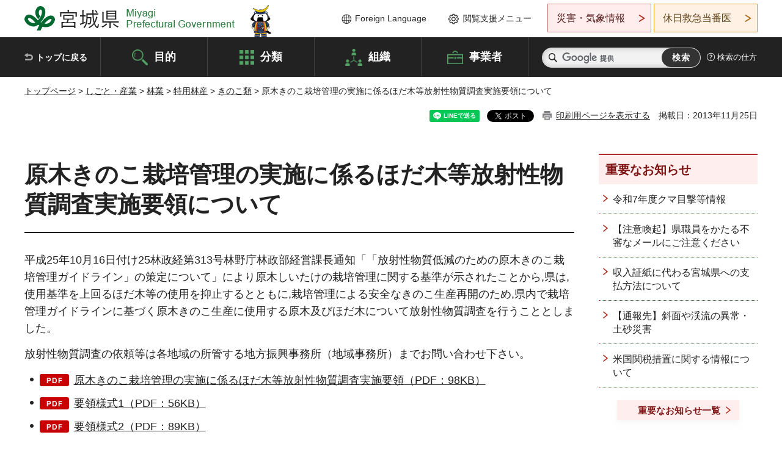

--- FILE ---
content_type: text/html
request_url: http://www.pref.miyagi.jp.cache.yimg.jp/soshiki/ringyo-sk/hodagityousa.html
body_size: 30026
content:
<!doctype html>
<html lang="ja" xmlns:og="http://ogp.me/ns#" xmlns:fb="http://www.facebook.com/2008/fbml">
<head>
<meta charset="UTF-8">

<title>原木きのこ栽培管理の実施に係るほだ木等放射性物質調査実施要領について - 宮城県公式ウェブサイト</title>
<meta name="keywords" content="栽培管理,ほだ木">
<meta name="description" content="栽培管理　ほだ木">

<meta property="og:title" content="原木きのこ栽培管理の実施に係るほだ木等放射性物質調査実施要領について">
<meta property="og:type" content="article">
<meta property="og:description" content="栽培管理　ほだ木">
<meta property="og:url" content="https://www.pref.miyagi.jp/soshiki/ringyo-sk/hodagityousa.html">
<meta property="og:image" content="https://www.pref.miyagi.jp/shared/images/sns/logo.jpg">
<meta property="og:site_name" content="宮城県">
<meta property="og:locale" content="ja_JP">
<meta name="author" content="宮城県">
<meta name="viewport" content="width=device-width, maximum-scale=3.0">
<meta name="format-detection" content="telephone=no">
<meta name="page_id" content="20765">
<link href="/shared/style/default.css" rel="stylesheet" type="text/css" media="all">
<link href="/shared/style/layout.css" rel="stylesheet" type="text/css" media="all">
<link href="/shared/templates/free/style/edit.css" rel="stylesheet" type="text/css" media="all">
<link href="/shared/style/tablet.css" rel="stylesheet" media="only screen and (min-width : 641px) and (max-width : 980px)" type="text/css" id="tmp_tablet_css" class="mc_css">
<link href="/shared/style/smartphone.css" rel="stylesheet" media="only screen and (max-width : 640px)" type="text/css" class="mc_css">
<link href="/shared/templates/free/style/edit_sp.css" rel="stylesheet" media="only screen and (max-width : 640px)" type="text/css" class="mc_css">
<link href="/shared/images/favicon/favicon.ico" rel="shortcut icon" type="image/vnd.microsoft.icon">
<link href="/shared/images/favicon/apple-touch-icon-precomposed.png" rel="apple-touch-icon-precomposed">
<script src="/shared/js/jquery.js"></script>
<script src="/shared/js/setting.js"></script>
<script src="/shared/js/page_print.js"></script>
<script src="/shared/js/readspeaker.js"></script>
<script src="/shared/js/gtag.js"></script>




</head>
<body class="format_free no_javascript">

<noscript><iframe src="https://www.googletagmanager.com/ns.html?id=GTM-PS9C6B9" height="0" width="0" style="display:none;visibility:hidden" title="Google Tag Manager"></iframe></noscript>

<div id="fb-root"></div>
<script async defer crossorigin="anonymous" src="https://connect.facebook.net/ja_JP/sdk.js#xfbml=1&version=v12.0"></script>
<script src="/shared/js/init.js"></script>
<div id="tmp_wrapper">
<noscript>
<p>このサイトではJavaScriptを使用したコンテンツ・機能を提供しています。JavaScriptを有効にするとご利用いただけます。</p>
</noscript>
<p><a href="#tmp_honbun" class="skip">本文へスキップします。</a></p>

<header id="tmp_header">
<div class="container">
<div id="tmp_hlogo">
<p><a href="/index.html"><span>宮城県 Miyagi Prefectural Government</span></a></p>
</div>
<ul id="tmp_hnavi_s">
	<li id="tmp_hnavi_lmenu"><a href="https://miyagi-bousai.my.salesforce-sites.com/">災害・気象情報</a></li>
	<li id="tmp_hnavi_mmenu"><a href="javascript:void(0);">閲覧支援</a></li>
	<li id="tmp_hnavi_rmenu"><a href="javascript:void(0);">検索メニュー</a></li>
</ul>
<div id="tmp_means">
<div id="tmp_setting">
<ul>
	<li class="func_language"><a href="/soshiki/kohou/foreign.html" lang="en">Foreign Language</a></li>
	<li class="func_browser"><a href="javascript:void(0);">閲覧支援メニュー</a>
	<div class="support_dropdown">
	<ul>
		<li id="readspeaker_button1" class="func_read rs_skip"><a accesskey="L" href="//app-eas.readspeaker.com/cgi-bin/rsent?customerid=9180&amp;lang=ja_jp&amp;readid=tmp_main,tmp_update&amp;url=" onclick="readpage(this.href, 'tmp_readspeaker'); return false;" rel="nofollow" class="rs_href">音声読み上げ</a></li>
		<li class="func_fsize"><a href="/moji.html">文字サイズ・色合い変更</a></li>
		<li class="func_fclose">
		<p class="close_btn_sub"><a href="javascript:void(0);"><span>閉じる</span></a></p>
		</li>
	</ul>
	</div>
	</li>
</ul>
</div>
<div class="emergency_aside">
<ul>
	<li class="link_emergency"><a href="https://miyagi-bousai.my.salesforce-sites.com/">災害・気象情報</a>
	<div class="disaster_dropdown">
	<div class="disaster_outer">
	<div class="disaster_inner">
	<div class="disaster_ttl">
	<p class="disaster_label">宮城県災害・気象情報</p>
	</div>
	<div class="disaster_row">
	<div class="disaster_entries">
	<div class="entries_box"><!--entries_box--></div>
	</div>
	<div class="disaster_parameter">
	<p><a href="https://miyagi-bousai.my.salesforce-sites.com/">宮城県防災情報<br>
	ポータルサイト</a></p>
	</div>
	</div>
	</div>
	<p class="close_btn_sub"><a href="javascript:void(0);"><span>閉じる</span></a></p>
	</div>
	</div>
	</li>
	<li id="tmp_link_safety_btn" class="link_safety"><a href="http://www.mmic.or.jp/holidoc/">休日救急当番医</a></li>
</ul>
</div>
</div>
</div>
</header>
<div id="tmp_sma_menu">
<div id="tmp_sma_lmenu" class="wrap_sma_sch">
<div id="tmp_sma_emergency"></div>
<p class="close_btn"><a href="javascript:void(0);"><span>閉じる</span></a></p>
</div>
<div id="tmp_sma_mmenu" class="wrap_sma_sch">
<div id="tmp_sma_func"></div>
<p class="close_btn"><a href="javascript:void(0);"><span>閉じる</span></a></p>
</div>
<div id="tmp_sma_rmenu" class="wrap_sma_sch">
<div id="tmp_sma_cnavi">
<div class="sma_wrap">
<div class="container">
<div id="tmp_sma_purpose">
<div id="tmp_sma_purpose_ttl">
<p>目的から探す</p>
</div>
<div id="tmp_sma_purpose_cnt">
<ul>
	<li class="list1"><a href="/life/sub/3/index.html"><span>助成・融資・支援</span></a></li>
	<li class="list2"><a href="/life/sub/5/index.html"><span>申請・手続き</span></a></li>
	<li class="list3"><a href="/life/sub/8/index.html"><span>資格・試験</span></a></li>
	<li class="list4"><a href="/life/sub/10/index.html"><span>施設</span></a></li>
	<li class="list5"><a href="/life/sub/6/index.html"><span>許認可・届出</span></a></li>
	<li class="list6"><a href="/life/sub/11/index.html"><span>計画・施策</span></a></li>
	<li class="list7"><a href="/life/sub/13/index.html"><span>条例・制度</span></a></li>
	<li class="list8"><a href="/cgi-bin/event_cal_multi/calendar.cgi?type=2"><span>イベント・会議・募集</span></a></li>
	<li class="list10"><a href="/soshiki/toukei/toukei-link.html"><span>統計情報</span></a></li>
	<li class="list11"><a href="/soshiki/jyoho/digimch2.html"><span>デジタルみやぎ</span></a></li>
	<li class="list9"><a href="/site/gyoseisabisu/soudan-index.html"><span>相談窓口</span></a></li>
	<li class="list12"><a href="/site/gyoseisabisu/list1840.html"><span>パブリックコメント</span></a></li>
</ul>
</div>
</div>
<div id="classify_load"></div>
<div class="search_by_mb">
<ul>
	<li><a href="/soshiki/index.html">組織から探す</a></li>
	<li><a href="/site/jigyousha/index.html">事業者の方へ</a></li>
</ul>
</div>
<div class="big_banner_block">
<div class="big_banner">
<div class="big_banner_cnt">
<div class="big_banner_img">
<p><img alt="MIYAGI＋iRO 宮城十色" height="136" src="/shared/images/icon/miyagi_img.png" width="623"></p>
</div>
<div class="big_banner_link">
<p><a href="/site/miyagitoiro/index.html"><span class="show_row_sp">自然や歴史・文化から、<br>
食や暮らしに至るまで。</span> <span class="show_row_sp">あなたにとってきっとプラスになる、<br>
色とりどりの出会いがここにはあります。</span></a></p>
</div>
</div>
</div>
</div>
<div class="progress_mb">
<p><a href="/site/progress_miyagi/index.html"><span class="progress_txt_lg">PROGRESS MIYAGI</span> <span class="progress_txt_sm">富県躍進！持続可能な未来のための</span> <span class="progress_txt_md">8つの「つくる」</span></a></p>
</div>
</div>
</div>
</div>
<p class="close_btn"><a href="javascript:void(0);"><span>閉じる</span></a></p>
</div>
</div>


<div id="tmp_gnavi">
<div class="container">
<nav class="gnavi">
<ul>
	<li class="glist1"><a href="/index.html">トップに戻る</a></li>
	<li class="glist2"><a href="/purpose/index.html">目的</a></li>
	<li class="glist3"><a href="/life/index.html">分類</a></li>
	<li class="glist4"><a href="/soshiki/index.html">組織</a></li>
	<li class="glist5"><a href="/site/jigyousha/index.html">事業者</a></li>
</ul>
</nav>
<div class="region_search">
<div class="search_main">
<div class="search_col">
<div id="tmp_search">
<form action="/search/result.html" id="tmp_gsearch" name="tmp_gsearch">
<div class="wrap_sch_box">
<p class="sch_ttl"><label for="tmp_query">サイト内検索</label></p>
<p class="sch_box"><input id="tmp_query" name="q" size="31" type="text"></p>
</div>
<div class="wrap_sch_box">
<p class="sch_btn"><input id="tmp_func_sch_btn" name="sa" type="submit" value="検索"></p>
<p id="tmp_sma_search_hidden"><input name="cx" type="hidden" value="012929880180916967553:uytuafkv600"> <input name="ie" type="hidden" value="UTF-8"> <input name="cof" type="hidden" value="FORID:9"></p>
</div>
</form>
</div>
</div>
</div>
<div class="search_right">
<div class="how_to_search">
<p><a href="/search/shikata.html">検索の仕方</a></p>
</div>
</div>
</div>
</div>
</div>

<div id="tmp_wrapper2" class="container">
<div id="tmp_wrap_navigation">
<div id="tmp_pankuzu">
<p><a href="/index.html">トップページ</a> &gt; <a href="/life/7/index.html">しごと・産業</a> &gt; <a href="/life/7/80/index.html">林業</a> &gt; <a href="/life/7/80/350/index.html">特用林産</a> &gt; <a href="/life/kinokorui/index.html">きのこ類</a> &gt; 原木きのこ栽培管理の実施に係るほだ木等放射性物質調査実施要領について</p>
</div>
<div id="tmp_wrap_custom_update">
<div id="tmp_custom_update">

<div id="tmp_social_plugins"><div class="social_media_btn line_btn">
<div data-lang="ja" data-type="share-a" data-ver="3" data-url="https://www.pref.miyagi.jp/soshiki/ringyo-sk/hodagityousa.html" data-color="default" data-size="small" data-count="false" style="display: none;" class="line-it-button"></div>
<script src="https://www.line-website.com/social-plugins/js/thirdparty/loader.min.js" async="async" defer="defer"></script>
</div><div class="social_media_btn facebook_btn">
<div data-href="https://www.pref.miyagi.jp/soshiki/ringyo-sk/hodagityousa.html" data-layout="button" data-size="small" data-mobile-iframe="true" class="fb-share-button"><a target="_blank" href="https://www.facebook.com/sharer/sharer.php?u=https%3A%2F%2Fdevelopers.facebook.com%2Fdocs%2Fplugins%2F&amp;src=sdkpreparse" class="fb-xfbml-parse-ignore">シェア</a></div>
</div><div class="social_media_btn twitter_btn">
<a href="https://twitter.com/share?ref_src=twsrc%5Etfw" data-show-count="false" data-url="https://www.pref.miyagi.jp/soshiki/ringyo-sk/hodagityousa.html" data-text="原木きのこ栽培管理の実施に係るほだ木等放射性物質調査実施要領について" data-lang="ja" class="twitter-share-button">ツイート</a><script async src="https://platform.twitter.com/widgets.js" charset="utf-8"></script>
</div></div>
<p id="tmp_print"></p>
<p id="tmp_update">掲載日：2013年11月25日</p>

</div>
</div>
</div>
<div id="tmp_wrap_main" class="column_rnavi">
<div id="tmp_main">
<div class="wrap_col_main">
<div class="col_main">
<p id="tmp_honbun" class="skip rs_skip">ここから本文です。</p>
<div id="tmp_readspeaker" class="rs_preserve rs_skip rs_splitbutton rs_addtools rs_exp"></div>
<div id="tmp_contents">



<h1>原木きのこ栽培管理の実施に係るほだ木等放射性物質調査実施要領について</h1>
<p>平成25年10月16日付け25林政経第313号林野庁林政部経営課長通知「「放射性物質低減のための原木きのこ栽培管理ガイドライン」の策定について」により原木しいたけの栽培管理に関する基準が示されたことから,県は,使用基準を上回るほだ木等の使用を抑止するとともに,栽培管理による安全なきのこ生産再開のため,県内で栽培管理ガイドラインに基づく原木きのこ生産に使用する原木及びほだ木について放射性物質調査を行うこととしました。</p>
<p>放射性物質調査の依頼等は各地域の所管する地方振興事務所（地域事務所）までお問い合わせ下さい。</p>
<ul>
	<li><a href="/documents/20765/238674.pdf" class="icon_pdf">原木きのこ栽培管理の実施に係るほだ木等放射性物質調査実施要領（PDF：98KB）</a></li>
	<li><a href="/documents/20765/238676.pdf" class="icon_pdf">要領様式1（PDF：56KB）</a></li>
	<li><a href="/documents/20765/238677.pdf" class="icon_pdf">要領様式2（PDF：89KB）</a></li>
</ul>
<h2>リンク</h2>


<ul id="tag_list" class="tag_list">
	<li ><a href="/cgi-bin/tag/tag.cgi?tag_id=30809">申請・手続き(林業)</a></li>
</ul>




</div>
<div id="tmp_inquiry">
<div id="tmp_inquiry_ttl">
<p>お問い合わせ先</p>
</div>
<div id="tmp_inquiry_cnt">
<form method="post" action="https://www.pref.miyagi.jp/cgi-bin/simple_faq/form.cgi">
<div class="inquiry_parts">
<p>
<a href="/soshiki/ringyo-sk/index.html">林業振興課地域林業振興班</a></p>
<p>宮城県仙台市青葉区本町3丁目8番1号</p>
<p>電話番号：022-211-2914</p>
<p>ファックス番号：022-211-2919</p>
<p class="inquiry_btn"><input value="お問い合わせフォーム" type="submit"></p>
</div>
<p>
<input type="hidden" name="code" value="015007003">
<input type="hidden" name="dept" value="9421:8674:9089:9504:8674:9089:9587:5271:9255:9421:8342:8425:3777:9006:8674:10002:8010:8508:8674:3777:8923:8508:3777:8757:9255">
<input type="hidden" name="page" value="/soshiki/ringyo-sk/hodagityousa.html">
<input type="hidden" name="ENQ_RETURN_MAIL_SEND_FLG" value="1">
<input type="hidden" name="publish_ssl_flg" value="1">
</p>
</form>
</div>
</div>

<div id="tmp_feedback">
<div id="tmp_feedback_ttl">
<p>より良いウェブサイトにするためにみなさまのご意見をお聞かせください</p>
</div>
<div id="tmp_feedback_cnt">
<form action="/cgi-bin/feedback/feedback.cgi" id="feedback" method="post">
<p><input name="page_id" type="hidden" value="20765"> <input name="page_title" type="hidden" value="原木きのこ栽培管理の実施に係るほだ木等放射性物質調査実施要領について"> <input name="page_url" type="hidden" value="https://www.pref.miyagi.jp/soshiki/ringyo-sk/hodagityousa.html"> <input name="item_cnt" type="hidden" value="2"></p>
<fieldset><legend>このページの情報は役に立ちましたか？</legend>
<p><input id="que1_1" name="item_1" type="radio" value="役に立った"> <label for="que1_1">1：役に立った</label></p>
<p><input id="que1_2" name="item_1" type="radio" value="ふつう"> <label for="que1_2">2：ふつう</label></p>
<p><input id="que1_3" name="item_1" type="radio" value="役に立たなかった"> <label for="que1_3">3：役に立たなかった</label></p>
</fieldset>
<p><input name="label_1" type="hidden" value="質問：このページの情報は役に立ちましたか？"> <input name="nes_1" type="hidden" value="0"> <input name="img_1" type="hidden"> <input name="img_alt_1" type="hidden"> <input name="mail_1" type="hidden" value="0"></p>
<fieldset><legend>このページの情報は見つけやすかったですか？</legend>
<p><input id="que2_1" name="item_2" type="radio" value="見つけやすかった"> <label for="que2_1">1：見つけやすかった</label></p>
<p><input id="que2_2" name="item_2" type="radio" value="ふつう"> <label for="que2_2">2：ふつう</label></p>
<p><input id="que2_3" name="item_2" type="radio" value="見つけにくかった"> <label for="que2_3">3：見つけにくかった</label></p>
</fieldset>
<p><input name="label_2" type="hidden" value="質問：このページの情報は見つけやすかったですか？"> <input name="nes_2" type="hidden" value="0"> <input name="img_2" type="hidden"> <input name="img_alt_2" type="hidden"> <input name="mail_2" type="hidden" value="0"></p>
<p class="submit"><input type="submit" value="送信"></p>
</form>
</div>
</div>

</div>
</div>
<div class="wrap_col_rgt_navi">
<div class="col_rgt_navi">

<div class="rnavi_oshirase">
<div class="oshirase_ttl">
<p>重要なお知らせ</p>
</div>
<div class="oshirase_btn"><a href="/juyo/index.html">重要なお知らせ一覧</a></div>
</div>
<div id="tmp_wrap_recommend" class="rs_preserve">
<div id="tmp_recommend">
<div id="tmp_recommend_ttl">
<p>こちらのページも読まれています</p>
</div>
<div id="tmp_recommend_cnt">&nbsp;</div>
</div>
</div>
<script type="text/javascript" src="/shared/system/js/recommend/recommend.js"></script>


<div class="lnavi_func">
<div class="lnavi_ttl">
<p class="lnavi_cate_sch">同じカテゴリから探す</p>
<p><a href="/life/kinokorui/index.html">きのこ類</a></p>
</div>
<div class="lnavi_cnt">
<ul>
<li><a href="/soshiki/ringyo-sk/r8_1_genbokusiitake_rottokaizyo.html">原木しいたけ（露地栽培）の出荷制限の解除に伴い出荷が認められた生産者について</a></li>
<li><a href="/soshiki/ringyo-sk/siitake-sisetu.html">原木しいたけ（施設栽培）の出荷制限の解除に伴い出荷が認められた生産者について</a></li>
<li><a href="/soshiki/ringyo-sk/r7_12-3_genbokusiitake_rottokaizyo.html">原木しいたけ（露地栽培）の出荷制限の解除に伴い出荷が認められた生産者について</a></li>
<li><a href="/soshiki/ringyo-sk/r7_12-2_genbokusiitake_rottokaizyo.html">原木しいたけ（露地栽培）の出荷制限の解除に伴い出荷が認められた生産者について</a></li>
<li><a href="/soshiki/ringyo-sk/r7_12_genbokusiitake_rottokaizyo.html">原木しいたけ（露地栽培）の出荷制限の解除に伴い出荷が認められた生産者について</a></li>
<li><a href="/soshiki/ringyo-sk/r7_11_genbokusiitake_rottokaizyo.html">原木しいたけ（露地栽培）の出荷制限の解除に伴い出荷が認められた生産者について</a></li>
<li><a href="/soshiki/ringyo-sk/202509_geobokusiitake_syukkaseigenkaizyo.html">原木しいたけ（露地栽培）の出荷制限の解除に伴い出荷が認められた生産者について</a></li>
<li><a href="/soshiki/ringyo-sk/20250805_genbokusiitake_kaizyo.html">原木しいたけ（露地栽培）の出荷制限の解除に伴い出荷が認められた生産者について</a></li>
<li><a href="/soshiki/ringyo-sk/genbokurin.html">しいたけ原木林に係る放射性物質調査について</a></li>
<li><a href="/soshiki/ringyo-sk/r7_genbokusiitake_kaizyo2.html">原木しいたけ（露地栽培）の出荷制限の解除に伴い出荷が認められた生産者について</a></li>
<li><a href="/soshiki/ringyo-sk/r7_tomesi_genbokusiitake.html">原木しいたけ（露地栽培）の出荷制限の解除に伴い出荷が認められた生産者について</a></li>
<li><a href="/soshiki/ringyo-sk/r7genbokusiitake_rozi_kaizyo.html">原木しいたけ（露地栽培）の出荷制限の解除に伴い出荷が認められた生産者について</a></li>
<li><a href="/soshiki/ringyo-sk/202503_kurihara_rotto.html">原木しいたけ（露地栽培）の出荷制限の解除に伴い出荷が認められた生産者について</a></li>
<li><a href="/soshiki/et-sgsin-r/kinoko2019.html">野生きのこの採取に関する注意喚起について</a></li>
<li><a href="/soshiki/ringyo-sk/20250108_rottokaijo.html">原木しいたけ（露地栽培）の出荷制限の解除に伴い出荷が認められた生産者について</a></li>
<li><a href="/soshiki/ringyo-sk/20241224_rottokaijo.html">原木しいたけ（露地栽培）の出荷制限の解除に伴い出荷が認められた生産者について</a></li>
<li><a href="/soshiki/ringyo-sk/20241218_rottokaijo.html">原木しいたけ（露地栽培）の出荷制限の解除に伴い出荷が認められた生産者について</a></li>
<li><a href="/soshiki/ringyo-sk/genbokusiitake_rotto_minamisanriku_tamotu.html">原木しいたけ（露地栽培）の出荷制限の解除に伴い出荷が認められた生産者について</a></li>
<li><a href="/soshiki/ringyo-sk/genbokusiitake_rotto_kurihara_kanosizu.html">原木しいたけ（露地栽培）の出荷制限の解除に伴い出荷が認められた生産者について</a></li>
<li><a href="/soshiki/ringyo-sk/genbokusiitake-roji.html">原木しいたけ（露地栽培）の出荷制限の解除に伴い出荷が認められた生産者について</a></li>
<li><a href="/soshiki/ringyo-sk/syukkakaijyo-mukitake.html">原木むきたけ（露地栽培）の出荷制限の解除に伴い出荷が認められた生産者について</a></li>
<li><a href="/soshiki/ringyo-sk/genbokusiitake_rotto_kurihara.html">原木しいたけ（露地栽培）の出荷制限の解除に伴い出荷が認められた生産者について</a></li>
<li><a href="/soshiki/ringyo-sk/genbokusiitake_rotto_sikama.html">原木しいたけ（露地栽培）の出荷制限の解除に伴い出荷が認められた生産者について</a></li>
<li><a href="/soshiki/ringyo-sk/hatakesimeji.html">ハタケシメジについて</a></li>
<li><a href="/soshiki/ringyo-sk/hatakesimeji2022.html">宮城県登録品種の自家増殖に係る許諾手続き（特用林産物）</a></li>
<li><a href="/soshiki/ringyo-sk/genbokusiitake_rotto_shitigasyuku.html">原木しいたけ（露地栽培）の出荷制限の解除に伴い出荷が認められた生産者について</a></li>
<li><a href="/soshiki/et-tmsgsin-r/siitake-kaijo.html">登米市産「原木しいたけ（露地栽培）」の出荷制限解除について</a></li>
<li><a href="/soshiki/et-tmsgsin-r/doku-kinoko.html">毒きのこによる食中毒に注意しましょう！</a></li>
<li><a href="/soshiki/nh-sgsin-r/oosaki-yaseikinoko-sinsei.html">大崎市産野生きのこ(なめこ・ならたけ・むきたけ)の出荷制限一部解除及び出荷者登録申請について</a></li>
<li><a href="/soshiki/nh-sgsin-r/gennbokushiitakekaijyo.html">北部管内における原木しいたけ（露地栽培）の出荷制限の解除に伴い出荷が認められた生産者について</a></li>
<li><a href="/soshiki/ringyo-sk/gasuryouri.html">7月7日は「乾しいたけの日」　料理教室を開催します</a></li>
<li><a href="/soshiki/ringyo-sk/gennbokunamekokaijo.html">原木なめこ（露地栽培）の出荷自粛の解除に伴い出荷が認められた生産者について</a></li>
<li><a href="/soshiki/ringyo-sk/yaseikinoko-seigenn.html">特用林産物の出荷制限について</a></li>
<li><a href="/soshiki/ringyo-sk/yaseimatutakekaijo.html">気仙沼市産「野生マツタケ」の出荷制限一部解除について</a></li>
<li><a href="/soshiki/ks-tihouken-r/kinoko-tyui.html">野生きのこの出荷・販売に注意願います</a></li>
<li><a href="/soshiki/ks-tihouken-r/seigen.html">気仙沼地方振興事務所管内のきのこ,山菜に係る出荷制限及び解除の状況について</a></li>
<li><a href="/soshiki/ringyo-sk/yaseikinoko-syultukaseigennshiji-kesennnuma-minamisannriku.html">野生きのこの出荷制限指示について</a></li>
<li><a href="/soshiki/nh-khsgsin-r/kinokoseisann.html">きのこ類生産状況</a></li>
<li><a href="/soshiki/ringyo-sk/saibaimanual.html">「原木きのこ栽培における放射性物質対策作業マニュアル」について</a></li>
<li><a href="/soshiki/ringyo-sk/syukkajisyuku.html">原木しいたけ(施設)の出荷自粛について</a></li>
<li><a href="/soshiki/ringyo-sk/hodagityousa.html">原木きのこ栽培管理の実施に係るほだ木等放射性物質調査実施要領について</a></li>
</ul>
</div>
</div>

</div>
</div>
</div>

<div id="tmp_purpose">
<div id="tmp_purpose_ttl">
<p>目的から探す</p>
</div>
<div id="tmp_purpose_cnt">
<ul>
	<li class="list1"><a href="/life/sub/3/index.html"><span>助成・融資・支援</span></a></li>
	<li class="list2"><a href="/life/sub/5/index.html"><span>申請・手続き</span></a></li>
	<li class="list3"><a href="/life/sub/8/index.html"><span>資格・試験</span></a></li>
	<li class="list4"><a href="/life/sub/10/index.html"><span>施設</span></a></li>
	<li class="list5"><a href="/life/sub/6/index.html"><span>許認可・届出</span></a></li>
	<li class="list6"><a href="/life/sub/11/index.html"><span>計画・施策</span></a></li>
	<li class="list7"><a href="/life/sub/13/index.html"><span>条例・制度</span></a></li>
	<li class="list8"><a href="/cgi-bin/event_cal_multi/calendar.cgi?type=2"><span>イベント・会議・募集</span></a></li>
	<li class="list10"><a href="/soshiki/toukei/toukei-link.html"><span>統計情報</span></a></li>
	<li class="list11"><a href="/soshiki/jyoho/digimch2.html"><span>デジタルみやぎ</span></a></li>
	<li class="list9"><a href="/site/gyoseisabisu/soudan-index.html"><span>相談窓口</span></a></li>
	<li class="list12"><a href="/soshiki/kohou/publiccmentitiran.html"><span>パブリックコメント</span></a></li>
</ul>
</div>
</div>
<div id="tmp_pickup_bnr">
<div class="pickup_bnr">
<div class="big_banner_block">
<div class="big_banner">
<div class="big_banner_cnt">
<div class="big_banner_img">
<p><img alt="MIYAGI＋iRO 宮城十色" height="136" src="/shared/images/icon/miyagi_img.png" width="623"></p>
</div>
<div class="big_banner_link">
<p class="used_bg_img"><a href="/site/miyagitoiro/index.html"><span class="show_row_sp">自然や歴史・文化から、<br>
食や暮らしに至るまで。</span> <span class="show_row_sp">あなたにとってきっとプラスになる、<br>
色とりどりの出会いがここにはあります。</span> </a></p>
</div>
</div>
</div>
</div>
</div>
<div class="pickup_bnr">
<div class="progress_mb">
<p><a href="/site/progress_miyagi/index.html"><span class="progress_txt_lg">PROGRESS MIYAGI</span> <span class="progress_txt_sm">富県躍進！持続可能な未来のための</span> <span class="progress_txt_md">8つの「つくる」</span> </a></p>
</div>
</div>
</div>


<div id="tmp_retrieval">
<div id="tmp_retrieval_ttl">
<p class="ttl_en">information retrieval</p>
<p>このページに知りたい情報がない場合は</p>
</div>
<div id="tmp_retrieval_cnt">
<div class="search_func">
<ul>
	<li class="search_list1"><a href="/purpose/index.html"><span>目的から探す</span></a></li>
	<li class="search_list2"><a href="/life/index.html"><span>分類から探す</span></a></li>
	<li class="search_list3"><a href="/soshiki/index.html"><span>組織から探す</span></a></li>
	<li class="search_list4"><a href="/site/jigyousha/index.html"><span>事業者の方へ</span></a></li>
</ul>
</div>
<div id="tmp_fsearch">
<div class="search_inner">
<div class="search_form_box">
<form action="/search/result.html" id="tmp_fsearch_form" name="tmp_fsearch_form">
<div class="fsearch_wrap">
<p class="sch_ttl"><label for="tmp_fquery">キーワードから探す</label></p>
<div class="wrap_sch_row">
<div class="wrap_sch_box">
<p class="sch_box"><label for="tmp_fquery" class="lbl_icon">&nbsp;</label> <input id="tmp_fquery" name="q" placeholder="カスタム検索" size="31" type="text"></p>
<p class="sch_btn"><input id="tmp_func_fsearch_btn" name="sa" type="submit" value="検索"></p>
<p id="tmp_fsearch_hidden"><input name="cx" type="hidden" value="012929880180916967553:uytuafkv600"> <input name="ie" type="hidden" value="UTF-8"><input name="cof" tabindex="-32768" type="hidden" value="FORID:9"></p>
</div>
</div>
</div>
</form>
</div>
<p class="search_link"><a href="/search/shikata.html">検索の仕方</a></p>
</div>
</div>
</div>
</div>

</div>
<div class="pnavi">
<p class="ptop"><a href="#tmp_header">ページの先頭に戻る</a></p>
</div>
</div>

<footer id="tmp_footer">
<div class="footer_wrap">
<div class="container">
<div class="footer_front">
<div class="footer_info">
<div class="footer_aside">
<div class="footer_logo">
<p><span>宮城県公式Webサイト</span></p>
</div>
<div class="company_num">
<p>法人番号8000020040002</p>
</div>
</div>
<div class="footer_cnt">
<address>
<p><span class="dis_code">〒980-8570</span>宮城県仙台市青葉区本町3丁目8番1号</p>
<p><span>電話番号：</span>022-211-2111</p>
<p>（受付時間 8時30分～17時15分）</p>
</address>
<div class="directional_button">
<ul>
	<li><a href="/site/access/index.html">県庁への行き方</a></li>
	<li><a href="/soshiki/kanzai/sub-c4.html">県庁県民駐車場</a></li>
</ul>
</div>
</div>
</div>
<div class="footer_nav">
<ul class="fnavi">
	<li><a href="/soshiki/kohou/site-riyou.html#a01">リンク・著作権・免責事項</a></li>
	<li><a href="/soshiki/kohou/site-riyou.html#a06">個人情報保護</a></li>
	<li><a href="/soshiki/kohou/accessibility.html">ウェブアクセシビリティへの配慮</a></li>
	<li><a href="/soshiki/kanzai/koukoku-top.html">広告掲載に関する情報</a></li>
	<li><a href="/soshiki/kohou/site-riyou.html">ホームページ全般に関する情報</a></li>
	<li><a href="/site/userguide/index.html">はじめての方へ</a></li>
	<li><a href="/sitemap.html">サイトマップ</a></li>
</ul>
</div>
</div>
</div>
</div>
<div class="prefectural_info">
<div class="container">
<p lang="en" class="copyright">Copyright &copy; Miyagi Prefectural Government<br>
All Rights Reserved.</p>
</div>
</div>
</footer>
</div>
<script src="/shared/js/function.js"></script>
<script src="/shared/js/main.js"></script>
<script src="/shared/system/js/recommend/recommend.js"></script>
</body>
</html>


--- FILE ---
content_type: text/html; charset=UTF-8
request_url: http://www.pref.miyagi.jp.cache.yimg.jp/cgi-bin/recommend/handle_get/get_recommend.php?page_id=20765&limit=5
body_size: 1247
content:
{"status":"success","results":"<ul><li><a href=\"https:\/\/www.pref.miyagi.jp\/soshiki\/ringyo-sk\/saibaimanual.html\">\u300c\u539f\u6728\u304d\u306e\u3053\u683d\u57f9\u306b\u304a\u3051\u308b\u653e\u5c04\u6027\u7269\u8cea\u5bfe\u7b56\u4f5c\u696d\u30de\u30cb\u30e5\u30a2\u30eb\u300d\u306b\u3064\u3044\u3066<\/a><\/li>\n<li><a href=\"https:\/\/www.pref.miyagi.jp\/soshiki\/ringyo-sk\/r8_1_genbokusiitake_rottokaizyo.html\">\u539f\u6728\u3057\u3044\u305f\u3051\uff08\u9732\u5730\u683d\u57f9\uff09\u306e\u51fa\u8377\u5236\u9650\u306e\u89e3\u9664\u306b\u4f34\u3044\u51fa\u8377\u304c\u8a8d\u3081\u3089\u308c\u305f\u751f\u7523\u8005\u306b\u3064\u3044\u3066<\/a><\/li>\n<li><a href=\"https:\/\/www.pref.miyagi.jp\/soshiki\/ringyo-sk\/hatakesimeji.html\">\u30cf\u30bf\u30b1\u30b7\u30e1\u30b8\u306b\u3064\u3044\u3066<\/a><\/li>\n<li><a href=\"https:\/\/www.pref.miyagi.jp\/soshiki\/ringyo-sk\/yaseikinoko-seigenn.html\">\u7279\u7528\u6797\u7523\u7269\u306e\u51fa\u8377\u5236\u9650\u306b\u3064\u3044\u3066<\/a><\/li>\n<li><a href=\"https:\/\/www.pref.miyagi.jp\/soshiki\/ringyo-sk\/houdou-happyou.html\">\u5831\u9053\u767a\u8868\u8cc7\u6599<\/a><\/li><\/ul>"}

--- FILE ---
content_type: text/html; charset=UTF-8
request_url: http://www.pref.miyagi.jp.cache.yimg.jp/cgi-bin/recommend/handle_get/get_recommend.php?page_id=20765&limit=5
body_size: 1247
content:
{"status":"success","results":"<ul><li><a href=\"https:\/\/www.pref.miyagi.jp\/soshiki\/ringyo-sk\/saibaimanual.html\">\u300c\u539f\u6728\u304d\u306e\u3053\u683d\u57f9\u306b\u304a\u3051\u308b\u653e\u5c04\u6027\u7269\u8cea\u5bfe\u7b56\u4f5c\u696d\u30de\u30cb\u30e5\u30a2\u30eb\u300d\u306b\u3064\u3044\u3066<\/a><\/li>\n<li><a href=\"https:\/\/www.pref.miyagi.jp\/soshiki\/ringyo-sk\/r8_1_genbokusiitake_rottokaizyo.html\">\u539f\u6728\u3057\u3044\u305f\u3051\uff08\u9732\u5730\u683d\u57f9\uff09\u306e\u51fa\u8377\u5236\u9650\u306e\u89e3\u9664\u306b\u4f34\u3044\u51fa\u8377\u304c\u8a8d\u3081\u3089\u308c\u305f\u751f\u7523\u8005\u306b\u3064\u3044\u3066<\/a><\/li>\n<li><a href=\"https:\/\/www.pref.miyagi.jp\/soshiki\/ringyo-sk\/hatakesimeji.html\">\u30cf\u30bf\u30b1\u30b7\u30e1\u30b8\u306b\u3064\u3044\u3066<\/a><\/li>\n<li><a href=\"https:\/\/www.pref.miyagi.jp\/soshiki\/ringyo-sk\/yaseikinoko-seigenn.html\">\u7279\u7528\u6797\u7523\u7269\u306e\u51fa\u8377\u5236\u9650\u306b\u3064\u3044\u3066<\/a><\/li>\n<li><a href=\"https:\/\/www.pref.miyagi.jp\/soshiki\/ringyo-sk\/houdou-happyou.html\">\u5831\u9053\u767a\u8868\u8cc7\u6599<\/a><\/li><\/ul>"}